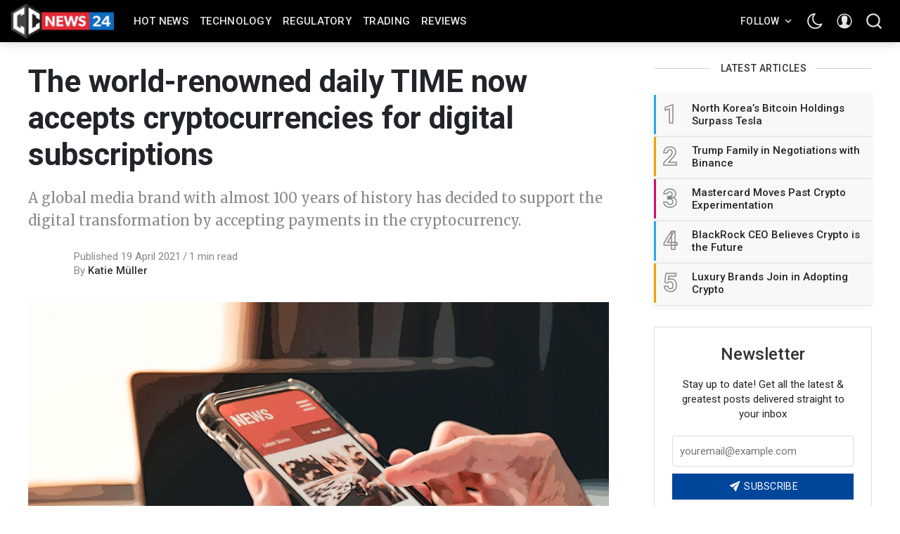

--- FILE ---
content_type: text/html; charset=utf-8
request_url: https://ccnews24.net/the-world-renowned-daily-time-now-accepts-cryptocurrencies-for-digital-subscriptions-2/
body_size: 19847
content:
<!DOCTYPE html>
<!--
    Design by:
    ——————————
        GODO FREDO
        ✉ https://godofredo.ninja
        ✎ @GodoFredoNinja
        ✈ Lima - Perú
-->
<html lang="en" data-theme="light">
<head>
    <meta charset="utf-8" />
    <meta http-equiv="X-UA-Compatible" content="IE=edge" />
    <title>The world-renowned daily TIME now accepts cryptocurrencies for digital subscriptions</title>
    <meta name="HandheldFriendly" content="True" />
    <meta name="viewport" content="width=device-width, initial-scale=1">
    <link rel="preload" href="https://fonts.googleapis.com/css?family=Roboto:300,400,400i,500,700&display=swap" as="style" onload="this.onload=null;this.rel='stylesheet'"/><noscript><link href="https://fonts.googleapis.com/css?family=Roboto:300,400,400i,500,700&display=swap" rel="stylesheet" type="text/css"/></noscript>
    <link rel="preload" href="https://fonts.googleapis.com/css?family=Merriweather:400,400i,700&display=swap" as="style" onload="this.onload=null;this.rel='stylesheet'"/><noscript><link href="https://fonts.googleapis.com/css?family=Merriweather:400,400i,700&display=swap" rel="stylesheet" type="text/css"/></noscript>
    <link rel="stylesheet" type="text/css" href="/assets/styles/main.css?v=9dbf9c998b"/>

    <meta name="description" content="A global media brand with almost 100 years of history has decided to support the digital transformation by accepting payments in the cryptocurrency." />
    <link rel="icon" href="/favicon.png" type="image/png" />
    <link rel="canonical" href="https://ccnews24.net/the-world-renowned-daily-time-now-accepts-cryptocurrencies-for-digital-subscriptions-2/" />
    <meta name="referrer" content="no-referrer-when-downgrade" />
    <link rel="amphtml" href="https://ccnews24.net/the-world-renowned-daily-time-now-accepts-cryptocurrencies-for-digital-subscriptions-2/amp/" />
    
    <meta property="og:site_name" content="CCnews24" />
    <meta property="og:type" content="article" />
    <meta property="og:title" content="The world-renowned daily TIME now accepts cryptocurrencies for digital subscriptions" />
    <meta property="og:description" content="A global media brand with almost 100 years of history has decided to support the digital transformation by accepting payments in the cryptocurrency." />
    <meta property="og:url" content="https://ccnews24.net/the-world-renowned-daily-time-now-accepts-cryptocurrencies-for-digital-subscriptions-2/" />
    <meta property="og:image" content="https://ccnews24.net/content/images/2021/04/The-world-renowned-daily-TIME-now-accepts-cryptocurrencies-01.jpg" />
    <meta property="article:published_time" content="2021-04-19T18:08:38.000Z" />
    <meta property="article:modified_time" content="2021-04-19T18:08:38.000Z" />
    <meta property="article:tag" content="hot" />
    <meta property="article:tag" content="time" />
    <meta property="article:tag" content="crypto payments" />
    
    <meta property="article:publisher" content="https://www.facebook.com/ccnews24.net" />
    <meta name="twitter:card" content="summary_large_image" />
    <meta name="twitter:title" content="The world-renowned daily TIME now accepts cryptocurrencies for digital subscriptions" />
    <meta name="twitter:description" content="A global media brand with almost 100 years of history has decided to support the digital transformation by accepting payments in the cryptocurrency." />
    <meta name="twitter:url" content="https://ccnews24.net/the-world-renowned-daily-time-now-accepts-cryptocurrencies-for-digital-subscriptions-2/" />
    <meta name="twitter:image" content="https://ccnews24.net/content/images/2021/04/The-world-renowned-daily-TIME-now-accepts-cryptocurrencies-01.jpg" />
    <meta name="twitter:label1" content="Written by" />
    <meta name="twitter:data1" content="Katie Müller" />
    <meta name="twitter:label2" content="Filed under" />
    <meta name="twitter:data2" content="hot, time, crypto payments" />
    <meta name="twitter:site" content="@CCNEWS24_7" />
    <meta property="og:image:width" content="2000" />
    <meta property="og:image:height" content="1334" />
    
    <script type="application/ld+json">
{
    "@context": "https://schema.org",
    "@type": "Article",
    "publisher": {
        "@type": "Organization",
        "name": "CCnews24",
        "url": "https://ccnews24.net/",
        "logo": {
            "@type": "ImageObject",
            "url": "https://ccnews24.net/content/images/2021/04/logo.png"
        }
    },
    "author": {
        "@type": "Person",
        "name": "Katie Müller",
        "image": {
            "@type": "ImageObject",
            "url": "https://ccnews24.net/content/images/2021/04/katie-01.png",
            "width": 501,
            "height": 500
        },
        "url": "https://ccnews24.net/author/katie-ccn/",
        "sameAs": []
    },
    "headline": "The world-renowned daily TIME now accepts cryptocurrencies for digital subscriptions",
    "url": "https://ccnews24.net/the-world-renowned-daily-time-now-accepts-cryptocurrencies-for-digital-subscriptions-2/",
    "datePublished": "2021-04-19T18:08:38.000Z",
    "dateModified": "2021-04-19T18:08:38.000Z",
    "image": {
        "@type": "ImageObject",
        "url": "https://ccnews24.net/content/images/2021/04/The-world-renowned-daily-TIME-now-accepts-cryptocurrencies-01.jpg",
        "width": 2000,
        "height": 1334
    },
    "keywords": "hot, time, crypto payments",
    "description": "A global media brand with almost 100 years of history has decided to support the digital transformation by accepting payments in the cryptocurrency.",
    "mainEntityOfPage": {
        "@type": "WebPage",
        "@id": "https://ccnews24.net/"
    }
}
    </script>

    <meta name="generator" content="Ghost 4.2" />
    <link rel="alternate" type="application/rss+xml" title="CCnews24" href="https://ccnews24.net/rss/" />
    <script defer src="https://unpkg.com/@tryghost/portal@~1.1.0/umd/portal.min.js" data-ghost="https://ccnews24.net/"></script><style> .gh-post-upgrade-cta-content,
.gh-post-upgrade-cta {
    display: flex;
    flex-direction: column;
    align-items: center;
    font-family: -apple-system, BlinkMacSystemFont, 'Segoe UI', Roboto, Oxygen, Ubuntu, Cantarell, 'Open Sans', 'Helvetica Neue', sans-serif;
    text-align: center;
    width: 100%;
    color: #ffffff;
    font-size: 16px;
}

.gh-post-upgrade-cta-content {
    border-radius: 8px;
    padding: 40px 4vw;
}

.gh-post-upgrade-cta h2 {
    color: #ffffff;
    font-size: 28px;
    letter-spacing: -0.2px;
    margin: 0;
    padding: 0;
}

.gh-post-upgrade-cta p {
    margin: 20px 0 0;
    padding: 0;
}

.gh-post-upgrade-cta small {
    font-size: 16px;
    letter-spacing: -0.2px;
}

.gh-post-upgrade-cta a {
    color: #ffffff;
    cursor: pointer;
    font-weight: 500;
    box-shadow: none;
    text-decoration: underline;
}

.gh-post-upgrade-cta a:hover {
    color: #ffffff;
    opacity: 0.8;
    box-shadow: none;
    text-decoration: underline;
}

.gh-post-upgrade-cta a.gh-btn {
    display: block;
    background: #ffffff;
    text-decoration: none;
    margin: 28px 0 0;
    padding: 8px 18px;
    border-radius: 4px;
    font-size: 16px;
    font-weight: 600;
}

.gh-post-upgrade-cta a.gh-btn:hover {
    opacity: 0.92;
}</style>
    <style>
  	:root{
    	--header-logo-color:#fff;
    	--header-bg-color:#000;
    	--header-menu-color:hsla(0,0%,100%,0.9);
    	--header-menu-color-hover:#fff;
    	--header-color:hsla(0,0%,100%,0.9);
    	--header-color-hover:#fff;
  	}
    .header-logo {
    	height: 50px;
    }
    .u-bgGradient {
    	background: #0f4b7d;
    	background-image: linear-gradient(91.1deg,#0f4b7d -2.3%,#732b9b 44.4%,#e20041 103.4%);
	}
    #coinmarketcap-widget-marquee {
    	margin-bottom: 1em;
    }
    .h-cover {
    	margin-bottom: .4em;
    }
    a.avatar-image > img.u-image {
    	display: none !important;
    }
    .back-to-top {
    	border: 0;
    }
</style><style>:root {--ghost-accent-color: #0a76ca;}</style>

    <script>
        if (typeof(Storage) !== 'undefined') {
            var selectTheme = localStorage.getItem('selected-theme');
            if (selectTheme === 'dark') {
                document.documentElement.setAttribute('data-theme', 'dark')
            } else if (selectTheme === 'light') {
                document.documentElement.setAttribute('data-theme', 'light');
            }
        }
    </script>
</head>
<body class="is-article">

    <div class="site-wrapper u-flexColumnTop">
        <header class="header u-sizeFullWidth u-flexCenter">
    <div class="header-wrap u-relative u-flexCenter u-flex--1">
        <a class="header-logo u-inlineBlock u-flex0" href="https://ccnews24.net">
                <img src="/content/images/size/w300/2021/04/logo.png" alt="CCnews24"/>
        </a>

        <nav class="mainMenu u-flex u-flex1 u-paddingLeft20 u-flexCenter u-hide-before-lg">
            <ul class="nav">
    <li class="nav-hot-news"><a href="https://ccnews24.net/hot/">Hot News</a></li>
    <li class="nav-technology"><a href="https://ccnews24.net/tech/">Technology</a></li>
    <li class="nav-regulatory"><a href="https://ccnews24.net/regulatory/">Regulatory</a></li>
    <li class="nav-trading"><a href="https://ccnews24.net/trading/">Trading</a></li>
    <li class="nav-reviews"><a href="https://ccnews24.net/reviews/">Reviews</a></li>
</ul>

        </nav>

        <ul class="header-left u-flex0 u-flex u-flexEnd u-unstyled">
            <li class="dropdown u-hide-before-lg u-relative">
                <div class="hla u-fontSizeSmaller">Follow <svg class="icon icon--s top2"><use xlink:href="#icon-arrow"></use></svg></div>

                <div class="header-dropdown-menu drop-content u-absolute">
                    <div class="header-social-media drop-border js-social-media u-flex u-marginBottom30 u-paddingBottom20">
                        <a href="https://www.facebook.com/ccnews24.net" title="Facebook ccnews24.net" target="_blank" rel="noopener noreferrer"><svg class="icon"><use xlink:href="#icon-facebook"></use></svg></a>
                        <a href="https://twitter.com/CCNEWS24_7"  title="Twitter @CCNEWS24_7" target="_blank" rel="noopener noreferrer"><svg class="icon"><use xlink:href="#icon-twitter"></use></svg></a>
                    </div>

                    <div class="u-textAlignCenter u-marginBottom30">
                        <h5 class="u-fontSize26 u-fontWeightMedium u-marginBottom15">Subscribe to CCnews24</h5>
                        <div class="u-fontSize15 u-marginBottom20">Get the latest posts delivered right to your inbox</div>

                        <form class="swf" data-members-form="subscribe">
                            <div class="u-flex">
                                <input
                                    class="subscribe-email u-fontSizeSmaller u-flex1"
                                    data-members-email
                                    placeholder="youremail@example.com"
                                    aria-label="Your email address"
                                    aria-describedby="header-subscribe-btn"
                                    autocomplete="off"
                                    required
                                />
                                <button id="header-subscribe-btn" class="button button button--large button--filled u-flex0" type="submit">
                                    <span class="button-text">Subscribe</span>
                                    <svg class="icon icon--loader u-hide" version="1.1" xmlns="http://www.w3.org/2000/svg" width="32" height="32" viewBox="0 0 32 32"><path d="M32 16c-0.040-2.089-0.493-4.172-1.331-6.077-0.834-1.906-2.046-3.633-3.533-5.060-1.486-1.428-3.248-2.557-5.156-3.302-1.906-0.748-3.956-1.105-5.981-1.061-2.025 0.040-4.042 0.48-5.885 1.292-1.845 0.809-3.517 1.983-4.898 3.424s-2.474 3.147-3.193 4.994c-0.722 1.846-1.067 3.829-1.023 5.79 0.040 1.961 0.468 3.911 1.254 5.694 0.784 1.784 1.921 3.401 3.316 4.736 1.394 1.336 3.046 2.391 4.832 3.085 1.785 0.697 3.701 1.028 5.598 0.985 1.897-0.040 3.78-0.455 5.502-1.216 1.723-0.759 3.285-1.859 4.574-3.208 1.29-1.348 2.308-2.945 2.977-4.67 0.407-1.046 0.684-2.137 0.829-3.244 0.039 0.002 0.078 0.004 0.118 0.004 1.105 0 2-0.895 2-2 0-0.056-0.003-0.112-0.007-0.167h0.007zM28.822 21.311c-0.733 1.663-1.796 3.169-3.099 4.412s-2.844 2.225-4.508 2.868c-1.663 0.646-3.447 0.952-5.215 0.909-1.769-0.041-3.519-0.429-5.119-1.14-1.602-0.708-3.053-1.734-4.25-2.991s-2.141-2.743-2.76-4.346c-0.621-1.603-0.913-3.319-0.871-5.024 0.041-1.705 0.417-3.388 1.102-4.928 0.683-1.541 1.672-2.937 2.883-4.088s2.642-2.058 4.184-2.652c1.542-0.596 3.192-0.875 4.832-0.833 1.641 0.041 3.257 0.404 4.736 1.064 1.48 0.658 2.82 1.609 3.926 2.774s1.975 2.54 2.543 4.021c0.57 1.481 0.837 3.064 0.794 4.641h0.007c-0.005 0.055-0.007 0.11-0.007 0.167 0 1.032 0.781 1.88 1.784 1.988-0.195 1.088-0.517 2.151-0.962 3.156z"></path></svg>                                </button>
                            </div>
                            <div class="message-success u-hide"><strong>Great!</strong> Check your inbox and click the link to confirm your subscription</div>
                            <div class="message-error u-hide">Please enter a valid email address!</div>
                        </form>
                    </div>
                </div>
            </li>

            <li><div class="js-dark-mode hla header-dark-mode">
                <svg class="icon icon--m icon--moon top2"><use xlink:href="#icon-moon"></use></svg>
                <svg class="icon icon--m icon--sunny top2 u-hide"><use xlink:href="#icon-sunny"></use></svg>
            </div></li>

            <li class="header-dropdown-menu mp-member-login u-hide-before-lg dropdown u-relative">
                <div class="hla u-relative"><svg class="icon icon--m top2"><use xlink:href="#icon-user"></use></svg></div>

                <div class="drop-content account-menu u-absolute">
                        <a href="/signin/" class="login drop-border u-flexCenter u-flexContentBetween">
                            <span class="u-fontSizeBase">Log in</span>
                            <svg class="icon icon--m top2 rotate90"><use xlink:href="#icon-arrow-round"></use></svg>
                        </a>
                        <a href="/signup/" class="login u-flexCenter u-flexContentBetween">
                            <span class="u-fontSizeBase">Sign up</span>
                            <svg class="icon icon--m top2 rotate90"><use xlink:href="#icon-arrow-round"></use></svg>
                        </a>
                </div>
            </li>

            <li class="js-search-open search-toggle u-relative u-hide"><div class="hla"><svg class="icon icon--m top2"><use xlink:href="#icon-search"></use></svg></div></li>
            <li class="u-hide-after-lg" style="margin-right:-10px"><div class="hla menu-burger js-menu-toggle u-relative"><span></span><span></span><span></span></div></li>
        </ul>
    </div>
</header>

<aside class="sideNav u-absolute0 u-hide-after-lg">
    <div class="sideNav-wrap u-absolute0">
        <nav class="sideNav-item sideNav-menu u-fontSizeBase">
            <ul class="nav">
    <li class="nav-hot-news"><a href="https://ccnews24.net/hot/">Hot News</a></li>
    <li class="nav-technology"><a href="https://ccnews24.net/tech/">Technology</a></li>
    <li class="nav-regulatory"><a href="https://ccnews24.net/regulatory/">Regulatory</a></li>
    <li class="nav-trading"><a href="https://ccnews24.net/trading/">Trading</a></li>
    <li class="nav-reviews"><a href="https://ccnews24.net/reviews/">Reviews</a></li>
</ul>

        </nav>

        <nav class="sideNav-item u-fontSizeBase u-flex u-flexContentAround mp-member-login">
                <a href="/signin/" class="button button--dark u-fontSizeBase drop-border">Log in</a>
                <a href="/signup/" class="button button--dark u-fontSizeBase">Sign up</a>
        </nav>

        <div class="sideNav-item sideNav-follow u-flex u-flexContentAround js-social-media">
            <a title="Facebook ccnews24.net" href="https://www.facebook.com/ccnews24.net" target="_blank" rel="noopener noreferrer"><svg class="icon"><use xlink:href="#icon-facebook"></use></svg></a>
            <a title="Twitter @CCNEWS24_7" href="https://twitter.com/CCNEWS24_7" target="_blank" rel="noopener noreferrer"><svg class="icon"><use xlink:href="#icon-twitter"></use></svg></a>
        </div>
    </div>
</aside>
        <main class="site-main ">


<div class="post extreme-container u-marginTop30 u-marginBottom40">
    <div class="row">
        <article class="col col-left">
            <div class="post-header u-marginBottom20">
    <h1 class="post-title u-fontSizeLargest u-md-fontSizeLarger">The world-renowned daily TIME now accepts cryptocurrencies for digital subscriptions</h1>
    <p class="post-excerpt u-fontSize20 u-marginTop20 text-muted">A global media brand with almost 100 years of history has decided to support the digital transformation by accepting payments in the cryptocurrency.</p>
</div>

            <div class="post-author u-flex u-flexCenter">
    <div class="u-flex0">
        <a href="/author/katie-ccn/" class="avatar-image avatar-image--smaller u-relative">
            <img class="u-absolute u-image u-block u-round"
                src="/content/images/size/w100/2021/04/katie-01.png"
                alt="Go to the profile of Katie Müller"
            />
        </a>
    </div>

    <div class="u-paddingLeft15 text-muted u-flex1 u-fontSize15 u-lineHeight1">
        <div class="u-flexCenter u-block-before-md">
            <time class="datetime" datetime=" 2021-04-19 ">Published 19 April 2021</time>
            <span class="separate"></span>
            <span class="readingTime">1 min read</span>
        </div>

        <div class="u-block u-paddingTop5">
            By <a href="/author/katie-ccn/" class="link link--underline u-fontWeightMedium u-textColorDarker" title="Posts by Katie Müller">Katie Müller</a>

            
            
        </div>
    </div>
</div>
                <figure class="post-image u-block u-marginAuto u-marginTop30 u-maxWidth1200">
        <img class="post-img u-block u-marginAuto"
            srcset="/content/images/size/w300/2021/04/The-world-renowned-daily-TIME-now-accepts-cryptocurrencies-01.jpg 300w,
                    /content/images/size/w600/2021/04/The-world-renowned-daily-TIME-now-accepts-cryptocurrencies-01.jpg 600w,
                    /content/images/size/w1000/2021/04/The-world-renowned-daily-TIME-now-accepts-cryptocurrencies-01.jpg 1000w,
                    /content/images/size/w2000/2021/04/The-world-renowned-daily-TIME-now-accepts-cryptocurrencies-01.jpg 2000w"
            sizes="(max-width: 400px) 300px,(max-width: 730px) 600px, (max-width: 1600px) 100vw"
            src="/content/images/size/w2000/2021/04/The-world-renowned-daily-TIME-now-accepts-cryptocurrencies-01.jpg"
            alt="The world-renowned daily TIME now accepts cryptocurrencies for digital subscriptions"
        />
    </figure>

            
<div class="post-body u-relative">
    <aside class="post-share sticky-parent u-absolute0 u-textAlignCenter u-hide-before-lg u-fontSizeBase">
    <div class="sticky-top-wrap">
        <div class="post-share-inner sticky">
            <a href="https://www.facebook.com/sharer/sharer.php?u=https://ccnews24.net/the-world-renowned-daily-time-now-accepts-cryptocurrencies-for-digital-subscriptions-2/"
                aria-label="Share on Facebook"
                class="button button--circle js-share bg-facebook">
                <svg class="icon"><use xlink:href="#icon-facebook"></use></svg>
            </a>
            <a href="https://twitter.com/share?text=The%20world-renowned%20daily%20TIME%20now%20accepts%20cryptocurrencies%20for%20digital%20subscriptions&amp;url=https://ccnews24.net/the-world-renowned-daily-time-now-accepts-cryptocurrencies-for-digital-subscriptions-2/"
                aria-label="Share on Twitter"
                class="button button--circle js-share bg-twitter">
                <svg class="icon"><use xlink:href="#icon-twitter"></use></svg>
            </a>
            <a href="https://www.reddit.com/submit?url=https://ccnews24.net/the-world-renowned-daily-time-now-accepts-cryptocurrencies-for-digital-subscriptions-2/&amp;title=The%20world-renowned%20daily%20TIME%20now%20accepts%20cryptocurrencies%20for%20digital%20subscriptions"
                aria-label="Share on Reddit"
                class="button button--circle js-share bg-reddit">
                <svg class="icon"><use xlink:href="#icon-reddit"></use></svg>
            </a>
            <a href="https://www.linkedin.com/shareArticle?mini=true&url=https://ccnews24.net/the-world-renowned-daily-time-now-accepts-cryptocurrencies-for-digital-subscriptions-2/&amp;title=The%20world-renowned%20daily%20TIME%20now%20accepts%20cryptocurrencies%20for%20digital%20subscriptions"
                aria-label="Share on Linkedin"
                class="button button--circle js-share bg-linkedin">
                <svg class="icon"><use xlink:href="#icon-linkedin"></use></svg>
            </a>
            <a href="https://pinterest.com/pin/create/button/?url=https://ccnews24.net/the-world-renowned-daily-time-now-accepts-cryptocurrencies-for-digital-subscriptions-2/"
                aria-label="Share on Pinterest"
                class="button button--circle js-share bg-pinterest">
                <svg class="icon"><use xlink:href="#icon-pinterest"></use></svg>
            </a>
            <div class="js-toggle-comments u-pointer i-chat button button--circle u-hide post-comments-show" style="margin-top:8px">
                <svg class="icon"><use xlink:href="#icon-chat"></use></svg>
            </div>
        </div>
    </div>
</aside>

    <div class="post-body-wrap">
        <div class="post-inner js-post-content"><p>Boasting more than 2.3 million subscribers worldwide, the TIME media company is entering the world of cryptocurrencies today.</p><p>Proof of this is today's <a href="https://time.com/5955969/time-partners-with-crypto-com/">announcement</a> of TIME's partnership with the Crypto.com crypto platform, which will now allow readers to pay for digital subscriptions in cryptocurrencies.</p><p>TIME has also invented an unusual event in the sense that everyone who pays with the cryptocurrency will receive unlimited content for up to 18 months.</p><blockquote>We are thrilled to offer cryptocurrency as a payment option for our digital subscribers for the first time,</blockquote><blockquote>TIME’s rapid digital transformation on behalf of our community is the result of our commitment to embracing new technologies and working closely with innovative companies like Crypto.com to bring our ideas to fruition. <strong>TIME Chief Technology Officer Bharat Krish</strong></blockquote><p>For the time being, only users in the USA and Canada have access to payment for digital subscriptions in cryptocurrencies, but it will be available worldwide in the coming months.</p></div>

        <div class="post-tags u-marginTop30 buttonSet">
            <a href="/tag/hot/" title="hot" class="button button--tag button--line u-textCapitalize">hot</a><a href="/tag/time/" title="time" class="button button--tag button--line u-textCapitalize">time</a><a href="/tag/crypto-payments/" title="crypto payments" class="button button--tag button--line u-textCapitalize">crypto payments</a>
        </div>

        <hr>
<div class="row u-marginTop30 prev-next">
    <div class="col s12 m6">
        <a href="/not-even-the-15k-dump-discouraged-traders-and-bitcoin-is-rising-again/" class="prev-next-link u-block u-marginBottom20">
            <div class="prev-next-span text-muted u-block"><span class="u-inlineBlock u-hide-before-md arrow-left"><svg class="icon icon--m top2 rotate270"><use xlink:href="#icon-arrow-round"></use></svg></span> Prev article</div>
            <h5 class="prev-next-title u-fontWeightMedium">Not even the $ 15K dump discouraged traders and Bitcoin is rising again</h5>
        </a>
    </div>

    <div class="col s12 m6">
        <a href="/nasdaq-launches-options-trading-for-coinbase-coin-o-today/" class="prev-next-link u-block u-marginBottom20 prev-next-right">
            <div class="prev-next-span text-muted">Next article <span class="u-inlineBlock u-hide-before-md arrow-right"><svg class="icon icon--m top2 rotate90"><use xlink:href="#icon-arrow-round"></use></svg></span></div>
            <h5 class="prev-next-title u-fontWeightMedium">Nasdaq launches options trading for Coinbase (COIN.O) today</h5>
        </a>
    </div>
</div>
        <div class="post-share-mob u-hide-after-lg u-flex u-flexCenter justify-content-center u-fixed u-absolute0">
    <a href="https://www.facebook.com/sharer/sharer.php?u=https://ccnews24.net/the-world-renowned-daily-time-now-accepts-cryptocurrencies-for-digital-subscriptions-2/"
        class="bg-facebook button u-textColorWhite"
        onclick="window.open(this.href, 'share-facebook','width=580,height=296');return false;">
        <svg class="icon icon--s"><use xlink:href="#icon-facebook"></use></svg> Share
    </a>

    <a href="https://twitter.com/share?text=The%20world-renowned%20daily%20TIME%20now%20accepts%20cryptocurrencies%20for%20digital%20subscriptions&amp;url=https://ccnews24.net/the-world-renowned-daily-time-now-accepts-cryptocurrencies-for-digital-subscriptions-2/"
        class="bg-twitter button u-textColorWhite"
        onclick="window.open(this.href, 'share-twitter', 'width=550,height=235');return false;">
        <svg class="icon icon--s"><use xlink:href="#icon-twitter"></use></svg> Tweet
    </a>

    <a href="whatsapp://send?text=https://ccnews24.net/the-world-renowned-daily-time-now-accepts-cryptocurrencies-for-digital-subscriptions-2/"
        target="_blank"
        rel="noopener noreferrer"
        class="bg-whatsapp button u-textColorWhite">
        <svg class="icon icon--s"><use xlink:href="#icon-whatsapp"></use></svg> Send
    </a>
</div>
        <hr class="post-footer-hr">

        <div class="button button--large button--dark button--comment post-comments-show js-toggle-comments u-hide">
            <span class="disqus-comment-count" data-disqus-url="https://ccnews24.net/the-world-renowned-daily-time-now-accepts-cryptocurrencies-for-digital-subscriptions-2/">0 Comments</span>
        </div>
    </div>
</div>

<div id="post-comments" class="post-comments u-sizeFullWidth post-comments-show u-absolute0 u-fixed u-hide">
    <div class="post-comments-header u-paddingLeft15 u-flexCenter">
        <div class="js-toggle-comments button button--dark button--circle"><svg class="icon"><use xlink:href="#icon-close"></use></svg></div>
    </div>

    <div class="post-comments-wrap u-padding15">
        <div class="js-disqus-loanding u-textAlignCenter u-marginTop30">Loading...</div>
        <div id="disqus_thread" class="js-disqus u-hide"></div>
    </div>
</div>

<div class="post-comments-overlay u-absolute0 u-fixed js-toggle-comments"></div>


        </article>

        <aside class="sidebar col sticky-parent col-right sidebar-sticky u-hide-before-lg">
    <div class="sticky-bottom-wrap">
        <div class="sticky">
                    <div class="sidebar-items u-marginBottom30 u-flexColumn">
    <h3 class="sidebar-title u-textColorDarker title-line">Latest Articles</h3>

    <div class="sidebar-post u-relative">
        <a href="https://ccnews24.net/north-koreas-bitcoin-holdings-surpass-tesla/" class="u-flex">
            <span class="u-flex0 sidebar-post-border u-flexCenter u-fontSize36 u-fontWeightSemibold">1</span>
            <h3 class="u-flex1 u-fontSize15 u-fontWeightMedium u-lineHeightTight u-flexCenter">North Korea’s Bitcoin Holdings Surpass Tesla</h3>
        </a>
    </div>
    <div class="sidebar-post u-relative">
        <a href="https://ccnews24.net/trump-family-in-negotiations-with-binance/" class="u-flex">
            <span class="u-flex0 sidebar-post-border u-flexCenter u-fontSize36 u-fontWeightSemibold">2</span>
            <h3 class="u-flex1 u-fontSize15 u-fontWeightMedium u-lineHeightTight u-flexCenter">Trump Family in Negotiations with Binance</h3>
        </a>
    </div>
    <div class="sidebar-post u-relative">
        <a href="https://ccnews24.net/mastercard-moves-past-crypto-experimentation-page/" class="u-flex">
            <span class="u-flex0 sidebar-post-border u-flexCenter u-fontSize36 u-fontWeightSemibold">3</span>
            <h3 class="u-flex1 u-fontSize15 u-fontWeightMedium u-lineHeightTight u-flexCenter">Mastercard Moves Past Crypto Experimentation</h3>
        </a>
    </div>
    <div class="sidebar-post u-relative">
        <a href="https://ccnews24.net/blackrock-ceo-believes-crypto-is-the-future/" class="u-flex">
            <span class="u-flex0 sidebar-post-border u-flexCenter u-fontSize36 u-fontWeightSemibold">4</span>
            <h3 class="u-flex1 u-fontSize15 u-fontWeightMedium u-lineHeightTight u-flexCenter">BlackRock CEO Believes Crypto is the Future</h3>
        </a>
    </div>
    <div class="sidebar-post u-relative">
        <a href="https://ccnews24.net/luxury-brands-join-in-adopting-crypto/" class="u-flex">
            <span class="u-flex0 sidebar-post-border u-flexCenter u-fontSize36 u-fontWeightSemibold">5</span>
            <h3 class="u-flex1 u-fontSize15 u-fontWeightMedium u-lineHeightTight u-flexCenter">Luxury Brands Join in Adopting Crypto</h3>
        </a>
    </div>

</div>

            <div class="sidebar-items witget-subscribe u-marginBottom30 u-textAlignCenter">
    <h5 class="u-fontSizeLarge u-textColorDarker u-marginBottom20 u-fontWeightMedium">Newsletter</h5>
    <div class="u-fontSize15 u-marginBottom20">Stay up to date! Get all the latest &amp; greatest posts delivered straight to your inbox</div>

    <form class="witget-subscribe--form swf" data-members-form="subscribe">
        <div class="form-group">
            <input
                class="subscribe-email u-fontSize15 u-block u-marginBottom10"
                data-members-email
                placeholder="youremail@example.com"
                aria-label="Your email address"
                aria-describedby="sidebar-subscribe-btn"
                autocomplete="off"
                required
            />
            <button id="sidebar-subscribe-btn" class="button primary button button--filled u-textUppercase u-sizeFullWidth" type="submit">
                <span class="button-text"><svg class="icon"><use xlink:href="#icon-send"></use></svg> Subscribe</span>
                <svg class="icon icon--loader u-hide" version="1.1" xmlns="http://www.w3.org/2000/svg" width="32" height="32" viewBox="0 0 32 32"><path d="M32 16c-0.040-2.089-0.493-4.172-1.331-6.077-0.834-1.906-2.046-3.633-3.533-5.060-1.486-1.428-3.248-2.557-5.156-3.302-1.906-0.748-3.956-1.105-5.981-1.061-2.025 0.040-4.042 0.48-5.885 1.292-1.845 0.809-3.517 1.983-4.898 3.424s-2.474 3.147-3.193 4.994c-0.722 1.846-1.067 3.829-1.023 5.79 0.040 1.961 0.468 3.911 1.254 5.694 0.784 1.784 1.921 3.401 3.316 4.736 1.394 1.336 3.046 2.391 4.832 3.085 1.785 0.697 3.701 1.028 5.598 0.985 1.897-0.040 3.78-0.455 5.502-1.216 1.723-0.759 3.285-1.859 4.574-3.208 1.29-1.348 2.308-2.945 2.977-4.67 0.407-1.046 0.684-2.137 0.829-3.244 0.039 0.002 0.078 0.004 0.118 0.004 1.105 0 2-0.895 2-2 0-0.056-0.003-0.112-0.007-0.167h0.007zM28.822 21.311c-0.733 1.663-1.796 3.169-3.099 4.412s-2.844 2.225-4.508 2.868c-1.663 0.646-3.447 0.952-5.215 0.909-1.769-0.041-3.519-0.429-5.119-1.14-1.602-0.708-3.053-1.734-4.25-2.991s-2.141-2.743-2.76-4.346c-0.621-1.603-0.913-3.319-0.871-5.024 0.041-1.705 0.417-3.388 1.102-4.928 0.683-1.541 1.672-2.937 2.883-4.088s2.642-2.058 4.184-2.652c1.542-0.596 3.192-0.875 4.832-0.833 1.641 0.041 3.257 0.404 4.736 1.064 1.48 0.658 2.82 1.609 3.926 2.774s1.975 2.54 2.543 4.021c0.57 1.481 0.837 3.064 0.794 4.641h0.007c-0.005 0.055-0.007 0.11-0.007 0.167 0 1.032 0.781 1.88 1.784 1.988-0.195 1.088-0.517 2.151-0.962 3.156z"></path></svg>            </button>
        </div>
        <div class="message-success u-hide"><strong>Great!</strong> Check your inbox and click the link to confirm your subscription</div>
        <div class="message-error u-hide">Please enter a valid email address!</div>
    </form>
</div>
            <div class="sidebar-items u-marginBottom30 mp-category-item">
    <ul class="mp-category-list">
            <li class="u-relative">
                <a href="https://ccnews24.net/tag/hot/" title="hot" class="mp-category-link u-relative u-flexCenter u-fontWeightMedium">
                    <span class="u-bgGradient u-absolute0" style="z-index: -1"></span>

                    <span class="u-fontSizeBase u-textColorWhite u-flex0">hot</span>
                    <span class="bar u-flex1"></span>
                    <span class="mp-category-count u-round u-flex0 u-flexCenter justify-content-center">590</span>
                </a>
            </li>
            <li class="u-relative">
                <a href="https://ccnews24.net/tag/bitcoin/" title="bitcoin" class="mp-category-link u-relative u-flexCenter u-fontWeightMedium">
                    <span class="u-bgGradient u-absolute0" style="z-index: -1"></span>

                    <span class="u-fontSizeBase u-textColorWhite u-flex0">bitcoin</span>
                    <span class="bar u-flex1"></span>
                    <span class="mp-category-count u-round u-flex0 u-flexCenter justify-content-center">450</span>
                </a>
            </li>
            <li class="u-relative">
                <a href="https://ccnews24.net/tag/crypto/" title="crypto" class="mp-category-link u-relative u-flexCenter u-fontWeightMedium">
                    <span class="u-bgGradient u-absolute0" style="z-index: -1"></span>

                    <span class="u-fontSizeBase u-textColorWhite u-flex0">crypto</span>
                    <span class="bar u-flex1"></span>
                    <span class="mp-category-count u-round u-flex0 u-flexCenter justify-content-center">355</span>
                </a>
            </li>
            <li class="u-relative">
                <a href="https://ccnews24.net/tag/trading/" title="Trading" class="mp-category-link u-relative u-flexCenter u-fontWeightMedium">
                    <span class="u-bgGradient u-absolute0" style="z-index: -1"></span>

                    <span class="u-fontSizeBase u-textColorWhite u-flex0">Trading</span>
                    <span class="bar u-flex1"></span>
                    <span class="mp-category-count u-round u-flex0 u-flexCenter justify-content-center">164</span>
                </a>
            </li>
            <li class="u-relative">
                <a href="https://ccnews24.net/tag/btc/" title="btc" class="mp-category-link u-relative u-flexCenter u-fontWeightMedium">
                    <span class="u-bgGradient u-absolute0" style="z-index: -1"></span>

                    <span class="u-fontSizeBase u-textColorWhite u-flex0">btc</span>
                    <span class="bar u-flex1"></span>
                    <span class="mp-category-count u-round u-flex0 u-flexCenter justify-content-center">141</span>
                </a>
            </li>
    </ul>
</div>

            <div class="widget-twitter js-twitter-feed sidebar-items u-hide"></div>
        </div>
    </div>
</aside>
    </div>
</div>


<section class="post-related u-overflowHidden">
    <div class="extreme-container">
        <div class="row">
            <div class="col s12">
                <h2 class="post-related-title u-fontSizeBase title-line u-marginBottom40">Related Articles</h2>
            </div>

            <div class="col col-s12 s6 l4">
                <article class="post-box u-relative u-overflowHidden u-marginBottom40">
    <figure class="post-box-image u-relative u-marginBottom15 u-block u-bgGray u-overflowHidden">
            <a href="/core-group-totams-jv-the-largest-blockchain-based-platform-in-africa/" class="post-box-image-link image-hover">
                <img class="u-absolute0 u-image u-block blur-up lazyload"
                    src="/content/images/size/w600/2020/09/Core-Group-TOTAMS-JV-The-Largest-Blockchain-based-Asset-Management-Accounting-Platform-in-Africa.png"
                    srcset="/content/images/size/w30/2020/09/Core-Group-TOTAMS-JV-The-Largest-Blockchain-based-Asset-Management-Accounting-Platform-in-Africa.png"
                    data-srcset="/content/images/size/w300/2020/09/Core-Group-TOTAMS-JV-The-Largest-Blockchain-based-Asset-Management-Accounting-Platform-in-Africa.png 300w,
                            /content/images/size/w600/2020/09/Core-Group-TOTAMS-JV-The-Largest-Blockchain-based-Asset-Management-Accounting-Platform-in-Africa.png 600w,
                            /content/images/size/w1000/2020/09/Core-Group-TOTAMS-JV-The-Largest-Blockchain-based-Asset-Management-Accounting-Platform-in-Africa.png 1000w"
                    data-sizes="(max-width: 800px) 400px, (max-width: 1170px) 700px, 1400px"
                    alt="Core Group - TOTAMS JV, The Largest Blockchain based Asset Management &amp; Accounting Platform in Africa"
                />
            </a>
    </figure>

    <div class="post-box-body">
        <div class="flow-meta u-fontSize13 text-muted">

    
        <a href="/tag/accounting-platform/" class="flow-meta-cat u-lineHeight1 u-fontWeightMedium u-textUppercase u-relative zindex4">Accounting Platform</a>
        <span class="separate"></span>
    

    <span><time class="datetime u-textUppercase" datetime=" 2020-09-08 ">8 September 2020</time></span>
</div>

        <h2 class="post-box-title title-hover u-fontSizeLarge u-fontWeightMedium u-marginBottom10 u-lineHeightTight">
            <a href="/core-group-totams-jv-the-largest-blockchain-based-platform-in-africa/" class="u-block">Core Group - TOTAMS JV, The Largest Blockchain based Asset Management &amp; Accounting Platform in Africa</a>
        </h2>

    </div>
</article>            </div>
            <div class="col col-s12 s6 l4">
                <article class="post-box u-relative u-overflowHidden u-marginBottom40">
    <figure class="post-box-image u-relative u-marginBottom15 u-block u-bgGray u-overflowHidden">
            <a href="/phone-crypto-mining-a-myth-doubtful-pi-network-core-blockchain-steps-in/" class="post-box-image-link image-hover">
                <img class="u-absolute0 u-image u-block blur-up lazyload"
                    src="/content/images/size/w600/2022/10/Phone-Crypto-Mining-a-Myth-Doubtful-Pi-Network--Core-Blockchain-Steps-in--XCB.jpg"
                    srcset="/content/images/size/w30/2022/10/Phone-Crypto-Mining-a-Myth-Doubtful-Pi-Network--Core-Blockchain-Steps-in--XCB.jpg"
                    data-srcset="/content/images/size/w300/2022/10/Phone-Crypto-Mining-a-Myth-Doubtful-Pi-Network--Core-Blockchain-Steps-in--XCB.jpg 300w,
                            /content/images/size/w600/2022/10/Phone-Crypto-Mining-a-Myth-Doubtful-Pi-Network--Core-Blockchain-Steps-in--XCB.jpg 600w,
                            /content/images/size/w1000/2022/10/Phone-Crypto-Mining-a-Myth-Doubtful-Pi-Network--Core-Blockchain-Steps-in--XCB.jpg 1000w"
                    data-sizes="(max-width: 800px) 400px, (max-width: 1170px) 700px, 1400px"
                    alt="Phone Crypto Mining a Myth? Doubtful Pi Network, Core Blockchain Steps in"
                />
            </a>
    </figure>

    <div class="post-box-body">
        <div class="flow-meta u-fontSize13 text-muted">

    
        <a href="/tag/mining/" class="flow-meta-cat u-lineHeight1 u-fontWeightMedium u-textUppercase u-relative zindex4">mining</a>
        <span class="separate"></span>
    

    <span><time class="datetime u-textUppercase" datetime=" 2022-10-25 ">25 October 2022</time></span>
</div>

        <h2 class="post-box-title title-hover u-fontSizeLarge u-fontWeightMedium u-marginBottom10 u-lineHeightTight">
            <a href="/phone-crypto-mining-a-myth-doubtful-pi-network-core-blockchain-steps-in/" class="u-block">Phone Crypto Mining a Myth? Doubtful Pi Network, Core Blockchain Steps in</a>
        </h2>

    </div>
</article>            </div>
            <div class="col col-s12 s6 l4">
                <article class="post-box u-relative u-overflowHidden u-marginBottom40">
    <figure class="post-box-image u-relative u-marginBottom15 u-block u-bgGray u-overflowHidden">
            <a href="/is-the-decentralized-ting-meeting-platform-real-competition-for-youtube-theta-google-meet-zoom/" class="post-box-image-link image-hover">
                <img class="u-absolute0 u-image u-block blur-up lazyload"
                    src="/content/images/size/w600/2021/05/Is-The-Decentralized-TiNG---MeeTiNG-Platform-Real-Competition-For-YouTube--Theta--Google-Meet--Zoom.png"
                    srcset="/content/images/size/w30/2021/05/Is-The-Decentralized-TiNG---MeeTiNG-Platform-Real-Competition-For-YouTube--Theta--Google-Meet--Zoom.png"
                    data-srcset="/content/images/size/w300/2021/05/Is-The-Decentralized-TiNG---MeeTiNG-Platform-Real-Competition-For-YouTube--Theta--Google-Meet--Zoom.png 300w,
                            /content/images/size/w600/2021/05/Is-The-Decentralized-TiNG---MeeTiNG-Platform-Real-Competition-For-YouTube--Theta--Google-Meet--Zoom.png 600w,
                            /content/images/size/w1000/2021/05/Is-The-Decentralized-TiNG---MeeTiNG-Platform-Real-Competition-For-YouTube--Theta--Google-Meet--Zoom.png 1000w"
                    data-sizes="(max-width: 800px) 400px, (max-width: 1170px) 700px, 1400px"
                    alt="Is The Decentralized TiNG &amp; MeeTiNG Platform Real Competition For YouTube, Theta, Google Meet &amp; Zoom?"
                />
            </a>
    </figure>

    <div class="post-box-body">
        <div class="flow-meta u-fontSize13 text-muted">

    
        <a href="/tag/ting/" class="flow-meta-cat u-lineHeight1 u-fontWeightMedium u-textUppercase u-relative zindex4">Ting</a>
        <span class="separate"></span>
    

    <span><time class="datetime u-textUppercase" datetime=" 2021-05-17 ">17 May 2021</time></span>
</div>

        <h2 class="post-box-title title-hover u-fontSizeLarge u-fontWeightMedium u-marginBottom10 u-lineHeightTight">
            <a href="/is-the-decentralized-ting-meeting-platform-real-competition-for-youtube-theta-google-meet-zoom/" class="u-block">Is The Decentralized TiNG &amp; MeeTiNG Platform Real Competition For YouTube, Theta, Google Meet &amp; Zoom?</a>
        </h2>

    </div>
</article>            </div>
            <div class="col col-s12 s6 l4">
                <article class="post-box u-relative u-overflowHidden u-marginBottom40">
    <figure class="post-box-image u-relative u-marginBottom15 u-block u-bgGray u-overflowHidden">
            <a href="/the-biggest-peer-to-peer-borderless-blockchain-education-initiative-in-the-world/" class="post-box-image-link image-hover">
                <img class="u-absolute0 u-image u-block blur-up lazyload"
                    src="/content/images/size/w600/2020/09/The-Biggest-Peer-to-Peer-Borderless-Blockchain-Education-Initiative-in-the-World-1.png"
                    srcset="/content/images/size/w30/2020/09/The-Biggest-Peer-to-Peer-Borderless-Blockchain-Education-Initiative-in-the-World-1.png"
                    data-srcset="/content/images/size/w300/2020/09/The-Biggest-Peer-to-Peer-Borderless-Blockchain-Education-Initiative-in-the-World-1.png 300w,
                            /content/images/size/w600/2020/09/The-Biggest-Peer-to-Peer-Borderless-Blockchain-Education-Initiative-in-the-World-1.png 600w,
                            /content/images/size/w1000/2020/09/The-Biggest-Peer-to-Peer-Borderless-Blockchain-Education-Initiative-in-the-World-1.png 1000w"
                    data-sizes="(max-width: 800px) 400px, (max-width: 1170px) 700px, 1400px"
                    alt="The Biggest Peer to Peer Borderless Blockchain Education Initiative in the World"
                />
            </a>
    </figure>

    <div class="post-box-body">
        <div class="flow-meta u-fontSize13 text-muted">

    
        <a href="/tag/core-group/" class="flow-meta-cat u-lineHeight1 u-fontWeightMedium u-textUppercase u-relative zindex4">core group</a>
        <span class="separate"></span>
    

    <span><time class="datetime u-textUppercase" datetime=" 2020-09-28 ">28 September 2020</time></span>
</div>

        <h2 class="post-box-title title-hover u-fontSizeLarge u-fontWeightMedium u-marginBottom10 u-lineHeightTight">
            <a href="/the-biggest-peer-to-peer-borderless-blockchain-education-initiative-in-the-world/" class="u-block">The Biggest Peer to Peer Borderless Blockchain Education Initiative in the World</a>
        </h2>

    </div>
</article>            </div>
            <div class="col col-s12 s6 l4">
                <article class="post-box u-relative u-overflowHidden u-marginBottom40">
    <figure class="post-box-image u-relative u-marginBottom15 u-block u-bgGray u-overflowHidden">
            <a href="/cyberattack-statistics-in-the-first-half-of-2022-are-higher-than-ever/" class="post-box-image-link image-hover">
                <img class="u-absolute0 u-image u-block blur-up lazyload"
                    src="/content/images/size/w600/2022/07/cc-news-6.7.png"
                    srcset="/content/images/size/w30/2022/07/cc-news-6.7.png"
                    data-srcset="/content/images/size/w300/2022/07/cc-news-6.7.png 300w,
                            /content/images/size/w600/2022/07/cc-news-6.7.png 600w,
                            /content/images/size/w1000/2022/07/cc-news-6.7.png 1000w"
                    data-sizes="(max-width: 800px) 400px, (max-width: 1170px) 700px, 1400px"
                    alt="Cyberattack Statistics in the First Half of 2022 Are Higher Than Ever"
                />
            </a>
    </figure>

    <div class="post-box-body">
        <div class="flow-meta u-fontSize13 text-muted">

    
        <a href="/tag/cybersecurity/" class="flow-meta-cat u-lineHeight1 u-fontWeightMedium u-textUppercase u-relative zindex4">cybersecurity</a>
        <span class="separate"></span>
    

    <span><time class="datetime u-textUppercase" datetime=" 2022-07-06 ">6 July 2022</time></span>
</div>

        <h2 class="post-box-title title-hover u-fontSizeLarge u-fontWeightMedium u-marginBottom10 u-lineHeightTight">
            <a href="/cyberattack-statistics-in-the-first-half-of-2022-are-higher-than-ever/" class="u-block">Cyberattack Statistics in the First Half of 2022 Are Higher Than Ever</a>
        </h2>

    </div>
</article>            </div>
            <div class="col col-s12 s6 l4">
                <article class="post-box u-relative u-overflowHidden u-marginBottom40">
    <figure class="post-box-image u-relative u-marginBottom15 u-block u-bgGray u-overflowHidden">
            <a href="/opensea-suffers-a-massive-leak-of-user-email-addresses/" class="post-box-image-link image-hover">
                <img class="u-absolute0 u-image u-block blur-up lazyload"
                    src="/content/images/size/w600/2022/06/cc-news-30.6.png"
                    srcset="/content/images/size/w30/2022/06/cc-news-30.6.png"
                    data-srcset="/content/images/size/w300/2022/06/cc-news-30.6.png 300w,
                            /content/images/size/w600/2022/06/cc-news-30.6.png 600w,
                            /content/images/size/w1000/2022/06/cc-news-30.6.png 1000w"
                    data-sizes="(max-width: 800px) 400px, (max-width: 1170px) 700px, 1400px"
                    alt="OpenSea Suffers a Massive Leak of User Email Addresses"
                />
            </a>
    </figure>

    <div class="post-box-body">
        <div class="flow-meta u-fontSize13 text-muted">

    
        <a href="/tag/opensea/" class="flow-meta-cat u-lineHeight1 u-fontWeightMedium u-textUppercase u-relative zindex4">OpenSea</a>
        <span class="separate"></span>
    

    <span><time class="datetime u-textUppercase" datetime=" 2022-06-30 ">30 June 2022</time></span>
</div>

        <h2 class="post-box-title title-hover u-fontSizeLarge u-fontWeightMedium u-marginBottom10 u-lineHeightTight">
            <a href="/opensea-suffers-a-massive-leak-of-user-email-addresses/" class="u-block">OpenSea Suffers a Massive Leak of User Email Addresses</a>
        </h2>

    </div>
</article>            </div>

        </div>
    </div>
</section>

</main>

        <div class="instagram js-instagram u-overflowHidden u-hide u-relative u-backgroundWhite u-bgGray"></div>


        <footer class="footer">
    <div class="extreme-container">
        <div class="row">
            <div class="col s12">
                <div class="f-subscribe u-flexCenter u-block-before-md">
                    <div class="f-subscribe-left u-marginBottom20">
                        <h4 class="u-marginBottom10 u-textColorWhite u-fontWeightMedium">Sign Up To The Newsletter</h4>
                        <p>Stay up to date! Get all the latest &amp; greatest posts delivered straight to your inbox</p>
                    </div>

                    <div class="f-subscribe-right">
                        <form class="f-form" data-members-form="subscribe">
                            <div class="u-flex">
                                <input
                                    class="f-form-input u-block subscribe-email"
                                    data-members-email
                                    placeholder="youremail@example.com"
                                    aria-label="youremail@example.com"
                                    aria-describedby="f-form-subscribe-btn"
                                    autocomplete="off"
                                    required
                                />

                                <button id="f-form-subscribe-btn" class="button button--filled button--large" type="submit">
                                    <span class="button-text">Subscribe</span>
                                    <svg class="icon icon--loader u-hide" version="1.1" xmlns="http://www.w3.org/2000/svg" width="32" height="32" viewBox="0 0 32 32"><path d="M32 16c-0.040-2.089-0.493-4.172-1.331-6.077-0.834-1.906-2.046-3.633-3.533-5.060-1.486-1.428-3.248-2.557-5.156-3.302-1.906-0.748-3.956-1.105-5.981-1.061-2.025 0.040-4.042 0.48-5.885 1.292-1.845 0.809-3.517 1.983-4.898 3.424s-2.474 3.147-3.193 4.994c-0.722 1.846-1.067 3.829-1.023 5.79 0.040 1.961 0.468 3.911 1.254 5.694 0.784 1.784 1.921 3.401 3.316 4.736 1.394 1.336 3.046 2.391 4.832 3.085 1.785 0.697 3.701 1.028 5.598 0.985 1.897-0.040 3.78-0.455 5.502-1.216 1.723-0.759 3.285-1.859 4.574-3.208 1.29-1.348 2.308-2.945 2.977-4.67 0.407-1.046 0.684-2.137 0.829-3.244 0.039 0.002 0.078 0.004 0.118 0.004 1.105 0 2-0.895 2-2 0-0.056-0.003-0.112-0.007-0.167h0.007zM28.822 21.311c-0.733 1.663-1.796 3.169-3.099 4.412s-2.844 2.225-4.508 2.868c-1.663 0.646-3.447 0.952-5.215 0.909-1.769-0.041-3.519-0.429-5.119-1.14-1.602-0.708-3.053-1.734-4.25-2.991s-2.141-2.743-2.76-4.346c-0.621-1.603-0.913-3.319-0.871-5.024 0.041-1.705 0.417-3.388 1.102-4.928 0.683-1.541 1.672-2.937 2.883-4.088s2.642-2.058 4.184-2.652c1.542-0.596 3.192-0.875 4.832-0.833 1.641 0.041 3.257 0.404 4.736 1.064 1.48 0.658 2.82 1.609 3.926 2.774s1.975 2.54 2.543 4.021c0.57 1.481 0.837 3.064 0.794 4.641h0.007c-0.005 0.055-0.007 0.11-0.007 0.167 0 1.032 0.781 1.88 1.784 1.988-0.195 1.088-0.517 2.151-0.962 3.156z"></path></svg>                                </button>
                            </div>
                            <div class="message-success u-paddingTop15 u-hide"><strong>Great!</strong> Check your inbox and click the link to confirm your subscription</div>
                            <div class="message-error u-paddingTop15 u-hide">Please enter a valid email address!</div>
                        </form>
                    </div>
                </div>
            </div>

            <div class="col s12"><hr class="footer-divider"></div>

            <div class="col s12">
                <nav class="footer-menu u-marginBottom30">
                    <ul class="nav">
    <li class="nav-about-us"><a href="https://ccnews24.net/about/">About Us</a></li>
    <li class="nav-advertise"><a href="https://ccnews24.net/advertising/">Advertise</a></li>
    <li class="nav-tags"><a href="https://ccnews24.net/tags/">Tags</a></li>
    <li class="nav-privacy-policy"><a href="https://ccnews24.net/privacy-policy/">Privacy Policy</a></li>
</ul>

                </nav>
            </div>

            <div class="col s12 m7 l8">
                <div class="u-fontSizeSmaller u-marginBottom20">
                    Copyright 2026, CCnews24. All Rights Reserved.
                    Design with  <svg class="icon icon--favorite animated infinite pulse"><use xlink:href="#icon-favorite"></use></svg> by <a href="https://godofredo.ninja" title="Developer FullStack.">@GodoFredoNinja</a>
                </div>
            </div>

            <div class="col s12 m5 l4">
                <aside class="footer-social-media js-social-media">
                    <a title="Facebook ccnews24.net" href="https://www.facebook.com/ccnews24.net" target="_blank" rel="noopener noreferrer"><svg class="icon"><use xlink:href="#icon-facebook"></use></svg></a>
                    <a title="Twitter @CCNEWS24_7" href="https://twitter.com/CCNEWS24_7" target="_blank" rel="noopener noreferrer"><svg class="icon"><use xlink:href="#icon-twitter"></use></svg></a>
                </aside>
            </div>
        </div>
    </div>
</footer>    </div>

    <div class="search u-fixed u-flexColumnTop u-flexCenter u-fixed u-absolute0">
    <div class="js-search-close search-shader u-absolute0 zindex1"></div>
    <div class="js-search-close search-close zindex3 u-hide-after-lg button button--circle button--dark"><svg class="icon"><use xlink:href="#icon-close"></use></svg></div>

    <div class="search-inner u-relative u-marginAuto zindex2">
        <div class="search-wrap">
            <form class="search-form u-sizeFullWidth u-flex u-flexCenter u-fontSizeBase">
                <svg class="icon icon--search top2"><use xlink:href="#icon-search"></use></svg>
                <input id="search-field" class="input--md u-sizeFullWidth" type="text" placeholder="Search..." aria-label="Search box"/>
            </form>
            <span class="js-search-message search-message u-block u-hide">No results found</span>
            <div id="search-results" class="search-results u-marginAuto u-sizeFullWidth"></div>
        </div>
        <div class="search-nav-hints u-flex u-flexEnd u-hide-before-lg">
            <div class="search-nav-hint"><span>↑</span> <span>↓</span> Navigate up/down</div>
            <div class="search-nav-hint"><span>Enter</span> Go to article</div>
            <div class="search-nav-hint"><span>/</span> Search new term</div>
            <div class="search-nav-hint"><span>Esc</span> Close search</div>
        </div>
    </div>
</div>

    <div class="loadingBar"></div>

    <div class="back-to-top js-back-to-top u-hide-before-lg u-flexCenter justify-content-center u-fontSize40">
        <svg class="icon icon--arrow-up"><use xlink:href="#icon-arrow-round"></use></svg>
    </div>

    <div class="notification notification-subscribe">
    <a class="notification-close u-absolute0" href="javascript:;"><svg class="icon icon--m u-absolute"><use xlink:href="#icon-close"></use></svg></a>
    You've successfully subscribed to CCnews24
</div>

<div class="notification notification-signup">
    <a class="notification-close u-absolute0" href="javascript:;"><svg class="icon icon--m u-absolute"><use xlink:href="#icon-close"></use></svg></a>
    Great! Next, complete checkout for full access to CCnews24
</div>

<div class="notification notification-signin">
    <a class="notification-close u-absolute0" href="javascript:;"><svg class="icon icon--m u-absolute"><use xlink:href="#icon-close"></use></svg></a>
    Welcome back! You've successfully signed in
</div>

<div class="notification notification-checkout">
    <a class="notification-close u-absolute0" href="javascript:;"><svg class="icon icon--m u-absolute"><use xlink:href="#icon-close"></use></svg></a>
    Success! Your account is fully activated, you now have access to all content.
</div>


    <script>
        var siteUrl = 'https://ccnews24.net';
        var siteSearch = '/assets/scripts/search.js?v=9dbf9c998b';
        var sitePrismJs = '/assets/scripts/prismjs.js?v=9dbf9c998b';
        var sitePrismJscomponents = '/assets/scripts/components/';
    </script>

    <svg aria-hidden="true" style="position:absolute;width:0;height:0" version="1.1" xmlns="http://www.w3.org/2000/svg" overflow="hidden"><defs><symbol id="icon-moon" viewBox="0 0 20 24"><title>moon</title><path d="M16.902 17.451A9.002 9.002 0 0 1 6.429 8.572a8.97 8.97 0 0 1 1.393-4.781 8.53 8.53 0 0 0-6.107 8.21c0 4.728 3.844 8.571 8.571 8.571a8.614 8.614 0 0 0 6.616-3.121zm2.719-1.138a10.316 10.316 0 0 1-9.335 5.973C4.621 22.286 0 17.665 0 12A10.243 10.243 0 0 1 9.897 1.728a.839.839 0 0 1 .817.522.86.86 0 0 1-.201.964 7.175 7.175 0 0 0-2.371 5.357c0 4.018 3.268 7.286 7.286 7.286a7.16 7.16 0 0 0 3.054-.683.859.859 0 0 1 1.138 1.138z"/></symbol><symbol id="icon-reddit" viewBox="0 0 24 24"><title>reddit</title><path d="M24 11.33a2.66 2.66 0 0 1-1.46 2.384c.107.415.161.844.161 1.286 0 4.232-4.781 7.661-10.674 7.661-5.879 0-10.661-3.429-10.661-7.661 0-.429.054-.857.147-1.259A2.688 2.688 0 0 1 0 11.33a2.664 2.664 0 0 1 4.607-1.821c1.808-1.259 4.219-2.076 6.897-2.17L13.058.361a.469.469 0 0 1 .549-.348l4.942 1.085a2.003 2.003 0 1 1-.215.911l-4.473-.991-1.393 6.321c2.692.08 5.129.884 6.951 2.143a2.664 2.664 0 0 1 4.58 1.848zM5.598 13.996a2.003 2.003 0 1 0 4.006.012 2.003 2.003 0 0 0-4.006-.012zm10.848 4.754a.477.477 0 0 0 0-.696.484.484 0 0 0-.683 0c-.804.817-2.531 1.098-3.763 1.098s-2.96-.281-3.763-1.098a.484.484 0 0 0-.683 0 .477.477 0 0 0 0 .696c1.272 1.272 3.723 1.366 4.446 1.366s3.174-.094 4.446-1.366zm-.04-2.746a2.004 2.004 0 0 0 0-4.005 2.003 2.003 0 1 0 0 4.005z"/></symbol><symbol id="icon-twitter" viewBox="0 0 22 24"><title>twitter</title><path d="M21.696 5.464a9.294 9.294 0 0 1-2.17 2.237c.013.188.013.375.013.562 0 5.719-4.353 12.308-12.308 12.308-2.451 0-4.728-.71-6.643-1.942.348.04.683.054 1.045.054a8.667 8.667 0 0 0 5.371-1.848 4.334 4.334 0 0 1-4.045-3c.268.04.536.067.817.067.388 0 .777-.054 1.138-.147a4.327 4.327 0 0 1-3.469-4.246v-.054a4.367 4.367 0 0 0 1.955.549 4.325 4.325 0 0 1-1.929-3.603c0-.804.214-1.54.589-2.183a12.297 12.297 0 0 0 8.92 4.527 4.875 4.875 0 0 1-.107-.991 4.324 4.324 0 0 1 4.326-4.326c1.246 0 2.371.522 3.161 1.366a8.523 8.523 0 0 0 2.746-1.045 4.313 4.313 0 0 1-1.902 2.384 8.673 8.673 0 0 0 2.491-.67z"/></symbol><symbol id="icon-github" viewBox="0 0 21 24"><title>github</title><path d="M10.286 1.714c5.679 0 10.286 4.607 10.286 10.286 0 4.54-2.946 8.397-7.031 9.763-.522.094-.71-.228-.71-.496 0-.335.013-1.446.013-2.826 0-.964-.321-1.58-.696-1.902 2.29-.254 4.701-1.125 4.701-5.076a3.985 3.985 0 0 0-1.058-2.759c.107-.268.455-1.313-.107-2.732-.857-.268-2.826 1.058-2.826 1.058a9.671 9.671 0 0 0-5.142 0S5.747 5.704 4.89 5.972c-.563 1.42-.214 2.464-.107 2.732a3.985 3.985 0 0 0-1.058 2.759c0 3.937 2.397 4.821 4.688 5.076-.295.268-.562.723-.656 1.379-.589.268-2.089.723-2.987-.857-.563-.978-1.58-1.058-1.58-1.058-1.004-.013-.067.629-.067.629.67.308 1.138 1.5 1.138 1.5.603 1.835 3.469 1.219 3.469 1.219 0 .857.013 1.661.013 1.915 0 .268-.188.589-.71.496C2.948 20.396.002 16.539.002 11.999c0-5.679 4.607-10.286 10.286-10.286zM3.897 16.487c.027-.054-.013-.121-.094-.161-.08-.027-.147-.013-.174.027-.027.054.013.121.094.161.067.04.147.027.174-.027zm.416.455c.054-.04.04-.134-.027-.214-.067-.067-.161-.094-.214-.04-.054.04-.04.134.027.214.067.067.161.094.214.04zm.401.603c.067-.054.067-.161 0-.254-.054-.094-.161-.134-.228-.08-.067.04-.067.147 0 .241s.174.134.228.094zm.563.562c.054-.054.027-.174-.054-.254-.094-.094-.214-.107-.268-.04-.067.054-.04.174.054.254.094.094.214.107.268.04zm.763.335c.027-.08-.054-.174-.174-.214-.107-.027-.228.013-.254.094s.054.174.174.201c.107.04.228 0 .254-.08zm.844.067c0-.094-.107-.161-.228-.147-.121 0-.214.067-.214.147 0 .094.094.161.228.147.121 0 .214-.067.214-.147zm.777-.134c-.013-.08-.121-.134-.241-.121-.121.027-.201.107-.188.201.013.08.121.134.241.107s.201-.107.188-.188z"/></symbol><symbol id="icon-linkedin" viewBox="0 0 21 24"><title>linkedin</title><path d="M4.674 8.371v13.272H.254V8.371h4.42zm.281-4.099c.013 1.272-.951 2.29-2.491 2.29h-.027c-1.487 0-2.438-1.018-2.438-2.29 0-1.299.991-2.29 2.491-2.29 1.513 0 2.451.991 2.464 2.29zm15.616 9.764v7.607h-4.406v-7.098c0-1.781-.643-3-2.237-3-1.219 0-1.942.817-2.263 1.607-.107.295-.147.683-.147 1.085v7.406H7.112c.054-12.027 0-13.272 0-13.272h4.406V10.3h-.027c.576-.911 1.621-2.237 4.004-2.237 2.906 0 5.076 1.902 5.076 5.973z"/></symbol><symbol id="icon-youtube" viewBox="0 0 24 24"><title>youtube</title><path d="M9.522 15.107l6.482-3.348-6.482-3.388v6.737zM12 3.563c5.049 0 8.397.241 8.397.241.469.054 1.5.054 2.411 1.018 0 0 .737.723.951 2.384.254 1.942.241 3.884.241 3.884v1.821s.013 1.942-.241 3.884c-.214 1.647-.951 2.384-.951 2.384-.911.951-1.942.951-2.411 1.004 0 0-3.348.254-8.397.254-6.241-.054-8.156-.241-8.156-.241-.536-.094-1.741-.067-2.652-1.018 0 0-.737-.737-.951-2.384C-.013 14.852 0 12.91 0 12.91v-1.821s-.013-1.942.241-3.884c.214-1.661.951-2.384.951-2.384.911-.964 1.942-.964 2.411-1.018 0 0 3.348-.241 8.397-.241z"/></symbol><symbol id="icon-instagram" viewBox="0 0 21 24"><title>instagram</title><path d="M13.714 12c0-1.888-1.54-3.429-3.429-3.429S6.856 10.111 6.856 12s1.54 3.429 3.429 3.429 3.429-1.54 3.429-3.429zm1.849 0c0 2.92-2.357 5.277-5.277 5.277S5.009 14.92 5.009 12s2.357-5.277 5.277-5.277S15.563 9.08 15.563 12zm1.446-5.491c0 .683-.549 1.232-1.232 1.232s-1.232-.549-1.232-1.232.549-1.232 1.232-1.232 1.232.549 1.232 1.232zm-6.723-2.946c-1.5 0-4.714-.121-6.067.415-.469.188-.817.415-1.179.777s-.589.71-.777 1.179c-.536 1.353-.415 4.567-.415 6.067s-.121 4.714.415 6.067c.188.469.415.817.777 1.179s.71.589 1.179.777c1.353.536 4.567.415 6.067.415s4.714.121 6.067-.415c.469-.188.817-.415 1.179-.777s.589-.71.777-1.179c.536-1.353.415-4.567.415-6.067s.121-4.714-.415-6.067c-.188-.469-.415-.817-.777-1.179s-.71-.589-1.179-.777c-1.353-.536-4.567-.415-6.067-.415zM20.571 12c0 1.42.013 2.826-.067 4.246-.08 1.647-.455 3.107-1.661 4.313s-2.665 1.58-4.313 1.661c-1.42.08-2.826.067-4.246.067s-2.826.013-4.246-.067c-1.647-.08-3.107-.455-4.313-1.661S.145 17.894.064 16.246c-.08-1.42-.067-2.826-.067-4.246s-.013-2.826.067-4.246c.08-1.647.455-3.107 1.661-4.313S4.39 1.861 6.038 1.78c1.42-.08 2.826-.067 4.246-.067s2.826-.013 4.246.067c1.647.08 3.107.455 4.313 1.661s1.58 2.665 1.661 4.313c.08 1.42.067 2.826.067 4.246z"/></symbol><symbol id="icon-facebook" viewBox="0 0 21 24"><title>facebook</title><path d="M19.433 1.714c.629 0 1.138.509 1.138 1.138v18.295c0 .629-.509 1.138-1.138 1.138h-5.237v-7.969h2.665l.402-3.107h-3.067V9.227c0-.897.241-1.5 1.54-1.5l1.634-.013V4.942c-.281-.04-1.259-.121-2.384-.121-2.371 0-4.004 1.446-4.004 4.098v2.29H8.303v3.107h2.679v7.969H1.138A1.137 1.137 0 0 1 0 21.147V2.852c0-.629.509-1.138 1.138-1.138h18.295z"/></symbol><symbol id="icon-pinterest" viewBox="0 0 17 24"><title>pinterest</title><path d="M0 7.996C0 3.054 4.527 0 9.107 0c4.205 0 8.036 2.893 8.036 7.326 0 4.165-2.129 8.786-6.871 8.786-1.125 0-2.545-.563-3.094-1.607-1.018 4.031-.938 4.634-3.188 7.714l-.188.067-.121-.134c-.08-.844-.201-1.674-.201-2.518 0-2.732 1.259-6.683 1.875-9.335-.335-.683-.429-1.513-.429-2.263 0-1.353.938-3.067 2.464-3.067 1.125 0 1.728.857 1.728 1.915 0 1.741-1.179 3.375-1.179 5.063 0 1.152.951 1.955 2.062 1.955 3.08 0 4.031-4.446 4.031-6.817 0-3.174-2.25-4.902-5.29-4.902-3.536 0-6.268 2.545-6.268 6.134 0 1.728 1.058 2.612 1.058 3.027 0 .348-.254 1.58-.696 1.58-.067 0-.161-.027-.228-.04C.693 12.308-.004 9.75-.004 7.996z"/></symbol><symbol id="icon-whatsapp" viewBox="0 0 21 24"><title>whatsapp</title><path d="M13.192 13.045c.228 0 2.411 1.138 2.504 1.299.027.067.027.147.027.201 0 .335-.107.71-.228 1.018-.308.75-1.554 1.232-2.317 1.232-.643 0-1.969-.563-2.545-.83-1.915-.871-3.107-2.357-4.259-4.058-.509-.75-.964-1.674-.951-2.598v-.107c.027-.884.348-1.513.991-2.116.201-.188.415-.295.696-.295.161 0 .321.04.496.04.362 0 .429.107.563.455.094.228.777 2.049.777 2.183 0 .509-.924 1.085-.924 1.393a.4.4 0 0 0 .067.201c.295.629.857 1.353 1.366 1.835.616.589 1.272.978 2.022 1.353a.587.587 0 0 0 .295.094c.402 0 1.071-1.299 1.42-1.299zm-2.719 7.098c4.634 0 8.411-3.777 8.411-8.411s-3.777-8.411-8.411-8.411-8.411 3.777-8.411 8.411c0 1.768.563 3.496 1.607 4.929l-1.058 3.121 3.241-1.031a8.47 8.47 0 0 0 4.621 1.393zm0-18.509c5.571 0 10.098 4.527 10.098 10.098S16.044 21.83 10.473 21.83c-1.701 0-3.388-.429-4.888-1.259L0 22.366l1.821-5.424a10.048 10.048 0 0 1-1.446-5.21c0-5.571 4.527-10.098 10.098-10.098z"/></symbol><symbol id="icon-sunny" viewBox="0 0 24 24"><title>sunny</title><path d="M12 18.141a.722.722 0 0 0-.722.722v2.166a.722.722 0 0 0 1.444 0v-2.166a.722.722 0 0 0-.722-.722zM12 2.25a.722.722 0 0 0-.722.722v2.166a.722.722 0 0 0 1.444 0V2.972A.722.722 0 0 0 12 2.25zM5.859 12a.722.722 0 0 0-.722-.722H2.971a.722.722 0 0 0 0 1.444h2.166A.722.722 0 0 0 5.859 12zm15.169-.722h-2.166a.722.722 0 0 0 0 1.444h2.166a.722.722 0 0 0 0-1.444zM7.148 16.13a.72.72 0 0 0-.511.211l-1.533 1.533a.72.72 0 0 0 0 1.022.72.72 0 0 0 1.022 0l1.533-1.533a.72.72 0 1 0-.511-1.233zm9.704-8.26a.72.72 0 0 0 .511-.211l1.533-1.533a.72.72 0 0 0 0-1.022.72.72 0 0 0-1.022 0l-1.533 1.533a.72.72 0 0 0 0 1.022.72.72 0 0 0 .511.211zM6.127 5.105a.72.72 0 0 0-1.022 0 .72.72 0 0 0 0 1.022L6.638 7.66a.72.72 0 0 0 1.022 0 .72.72 0 0 0 0-1.022L6.127 5.105zm11.235 11.236a.72.72 0 0 0-1.022 0 .725.725 0 0 0 0 1.022l1.533 1.533a.72.72 0 0 0 1.022 0 .72.72 0 0 0 0-1.022l-1.533-1.533zM12 7.5c-2.48 0-4.5 2.02-4.5 4.5s2.02 4.5 4.5 4.5 4.5-2.02 4.5-4.5-2.02-4.5-4.5-4.5z"/></symbol><symbol id="icon-user" viewBox="0 0 24 24"><title>user</title><path d="M12 2.25a9.747 9.747 0 0 0-9.694 10.777A9.744 9.744 0 0 0 12 21.75c5.386 0 9.75-4.364 9.75-9.75S17.386 2.25 12 2.25zm6.366 15.286a66.54 66.54 0 0 0-3.862-1.313c-.112-.033-.127-.042-.127-.502 0-.38.154-.764.31-1.092.169-.352.361-.947.431-1.481.197-.229.469-.679.637-1.542.15-.759.08-1.036-.019-1.294-.009-.028-.023-.056-.029-.079-.038-.178.014-1.102.145-1.819.089-.492-.023-1.538-.698-2.405-.427-.548-1.247-1.219-2.742-1.313h-.82c-1.472.094-2.287.764-2.719 1.313-.68.867-.792 1.913-.704 2.405.131.717.183 1.641.146 1.819-.009.033-.019.056-.028.085-.098.258-.173.535-.019 1.294.173.863.441 1.313.637 1.542.071.534.267 1.125.431 1.481.122.258.178.61.178 1.106 0 .464-.019.469-.122.502a51.313 51.313 0 0 0-3.75 1.303A8.364 8.364 0 0 1 3.561 12c0-2.255.877-4.373 2.471-5.967s3.713-2.471 5.967-2.471c2.255 0 4.373.877 5.967 2.471S20.437 9.745 20.437 12a8.356 8.356 0 0 1-2.072 5.536z"/></symbol><symbol id="icon-search" viewBox="0 0 24 24"><title>search</title><path d="M16.639 15.641a1 1 0 0 0-.696 1.716l4.35 4.35a1 1 0 1 0 1.414-1.414l-4.35-4.35a.997.997 0 0 0-.717-.303h-.002zM11 2c-4.959 0-9 4.041-9 9s4.041 9 9 9 9-4.041 9-9-4.041-9-9-9zm0 2c3.878 0 7 3.122 7 7s-3.122 7-7 7-7-3.122-7-7 3.122-7 7-7z"/></symbol><symbol id="icon-arrow-round" viewBox="0 0 24 24"><title>arrow-round</title><path d="M16.327 10.144a.614.614 0 0 1-.863.005l-2.855-2.845v10.842c0 .333-.272.605-.609.605s-.609-.272-.609-.605V7.304l-2.855 2.85a.617.617 0 0 1-.863-.005.608.608 0 0 1 .005-.858l3.891-3.862c.056-.052.117-.094.192-.127s.155-.047.234-.047c.159 0 .309.061.427.173l3.891 3.862c.244.23.248.614.014.853z"/></symbol><symbol id="icon-send" viewBox="0 0 24 24"><title>send</title><path d="M20.433 3.042l-17.208 7.5a.394.394 0 0 0 .014.717l4.655 2.63a.75.75 0 0 0 .858-.084l9.178-7.913c.061-.052.206-.15.263-.094.061.061-.033.202-.084.263l-7.941 8.944a.748.748 0 0 0-.075.895l3.042 4.88c.15.295.577.291.712-.009l7.116-17.208a.394.394 0 0 0-.53-.52z"/></symbol><symbol id="icon-globe" viewBox="0 0 24 24"><title>globe</title><path d="M12 2.25c-5.385 0-9.75 4.365-9.75 9.75s4.365 9.75 9.75 9.75 9.75-4.365 9.75-9.75S17.385 2.25 12 2.25zm-1.01 18.047a8.3 8.3 0 0 1-4.899-2.387 8.303 8.303 0 0 1-2.448-5.909c0-2.01.705-3.911 1.997-5.422.033.399.115.827.094 1.133-.077 1.115-.187 1.813.466 2.754.254.367.317.892.441 1.316.121.415.605.633.938.888.673.516 1.317 1.116 2.031 1.57.471.3.765.449.627 1.024-.111.462-.142.747-.381 1.159-.073.126.275.934.391 1.05.351.351.7.674 1.083.99.594.491-.058 1.128-.341 1.834zm6.919-2.388a8.297 8.297 0 0 1-4.339 2.301 3.47 3.47 0 0 1 1.026-1.376c.333-.257.749-.75.923-1.141s.404-.729.636-1.088c.331-.511-.817-1.281-1.188-1.443-.837-.363-1.467-.854-2.211-1.377-.53-.373-1.606.195-2.204-.066-.819-.358-1.495-.98-2.207-1.516-.735-.554-.699-1.199-.699-2.015.576.021 1.395-.159 1.777.304.121.146.535.799.813.567.227-.19-.168-.949-.244-1.128-.235-.549.535-.763.928-1.136.514-.486 1.616-1.248 1.529-1.596s-1.103-1.335-1.699-1.181c-.089.023-.876.848-1.028.978l.012-.808c.003-.17-.317-.345-.302-.454.037-.277.809-.78 1.001-1.001-.134-.084-.593-.478-.732-.42-.336.14-.716.237-1.052.377 0-.117-.014-.226-.031-.334a8.056 8.056 0 0 1 2.078-.611l.046-.006.66.265.466.553.465.48.407.131.646-.609-.167-.435v-.391a8.269 8.269 0 0 1 3.54 1.397c-.189.017-.397.045-.631.075-.097-.057-.221-.083-.326-.123.306.658.625 1.307.95 1.957.347.694 1.115 1.438 1.25 2.17.159.863.049 1.647.136 2.663.084.978 1.103 2.089 1.103 2.089s.47.16.862.104a8.306 8.306 0 0 1-2.192 3.846z"/></symbol><symbol id="icon-star" viewBox="0 0 24 24"><title>star</title><path d="M21.703 9h-6.895l-2.095-6.253c-.103-.305-.389-.497-.712-.497s-.609.192-.712.497L9.194 9H2.252a.752.752 0 0 0-.75.75c0 .042.005.089.014.127.009.164.084.347.314.53l5.667 3.994-2.175 6.323a.752.752 0 0 0 .258.844c.136.098.262.183.422.183.155 0 .337-.08.469-.169l5.531-3.942 5.531 3.942a.876.876 0 0 0 .469.169c.159 0 .286-.08.417-.183a.742.742 0 0 0 .258-.844l-2.175-6.323 5.62-4.031.136-.117c.122-.131.244-.309.244-.502 0-.413-.384-.75-.797-.75z"/></symbol><symbol id="icon-link" viewBox="0 0 24 24"><title>link</title><path d="M13.125 15.989l-.056.005a.778.778 0 0 0-.45.211l-3.028 3.028c-.642.642-1.5.994-2.414.994s-1.772-.352-2.414-.994c-.642-.642-.994-1.5-.994-2.414s.352-1.772.994-2.414l3.216-3.216a3.425 3.425 0 0 1 1.228-.788c.225-.084.464-.141.703-.173a3.38 3.38 0 0 1 .478-.033c.066 0 .131.005.216.009.83.052 1.613.403 2.194.984.361.361.638.802.802 1.28a.737.737 0 0 0 .905.473c.005 0 .009-.005.014-.005s.009 0 .009-.005c.38-.117.6-.516.492-.895-.206-.731-.572-1.345-1.153-1.922a4.935 4.935 0 0 0-2.7-1.373 4.768 4.768 0 0 0-1.148-.052 4.744 4.744 0 0 0-.759.117c-.052.009-.098.023-.15.037a4.882 4.882 0 0 0-2.212 1.275l-3.216 3.216c-.919.933-1.43 2.17-1.43 3.492s.511 2.559 1.439 3.487a4.91 4.91 0 0 0 3.483 1.434 4.898 4.898 0 0 0 3.488-1.439l3.061-3.061c.487-.492.094-1.327-.595-1.261z"/><path d="M20.311 3.689c-.928-.928-2.166-1.439-3.483-1.439s-2.559.511-3.487 1.439l-2.986 2.986a.753.753 0 0 0 .473 1.284.759.759 0 0 0 .595-.216l2.991-2.981c.642-.642 1.5-.994 2.414-.994s1.772.352 2.414.994c.642.642.994 1.5.994 2.414s-.352 1.772-.994 2.414l-3.216 3.216a3.425 3.425 0 0 1-1.228.788 3.255 3.255 0 0 1-.703.173 3.38 3.38 0 0 1-.478.033c-.066 0-.136-.005-.216-.009a3.406 3.406 0 0 1-2.194-.984c-.342-.342-.6-.75-.769-1.195a.748.748 0 0 0-.895-.459.758.758 0 0 0-.53.961c.211.656.567 1.214 1.111 1.758l.009.009a4.935 4.935 0 0 0 3.853 1.425 4.882 4.882 0 0 0 3.117-1.425l3.216-3.216c.928-.928 1.439-2.166 1.439-3.487s-.52-2.559-1.448-3.488z"/></symbol><symbol id="icon-chat" viewBox="0 0 20 20"><title>chat</title><path d="M15.651 11.67V3.866c0-.771-.625-1.398-1.398-1.398H2.021A1.397 1.397 0 0 0 .623 3.866v7.804c0 .772.626 1.398 1.398 1.398h2.331v3.211l3.565-3.211h6.336c.773 0 1.398-.626 1.398-1.398zm2.327-6.134h-1.749v6.818c0 .586-.76 1.339-1.346 1.339s-6.841.034-6.841.034c0 .772.626 1.241 1.398 1.241h2.693l3.514 3.189-.004-3.189h2.335c.773 0 1.398-.469 1.398-1.241V6.895c0-.771-.625-1.359-1.398-1.359z"/></symbol><symbol id="icon-arrow" viewBox="0 0 24 24"><title>arrow</title><path d="M7.406 8.578L12 13.172l4.594-4.594L18 9.984l-6 6-6-6z"/></symbol><symbol id="icon-close" viewBox="0 0 24 24"><title>close</title><path d="M18.984 6.422L13.406 12l5.578 5.578-1.406 1.406L12 13.406l-5.578 5.578-1.406-1.406L10.594 12 5.016 6.422l1.406-1.406L12 10.594l5.578-5.578z"/></symbol><symbol id="icon-favorite" viewBox="0 0 24 24"><title>favorite</title><path d="M12 21.328l-1.453-1.313c-5.156-4.688-8.531-7.734-8.531-11.531C2.016 5.39 4.407 3 7.5 3c1.734 0 3.422.844 4.5 2.109C13.078 3.843 14.766 3 16.5 3c3.094 0 5.484 2.391 5.484 5.484 0 3.797-3.375 6.891-8.531 11.578z"/></symbol><symbol id="icon-rss" viewBox="0 0 24 24"><title>rss</title><path d="M3.984 10.078c5.484 0 9.938 4.453 9.938 9.938h-2.859c0-3.891-3.188-7.078-7.078-7.078v-2.859zm0-5.625c8.578 0 15.563 6.984 15.563 15.563h-2.813c0-7.031-5.719-12.75-12.75-12.75V4.453zm0 13.36c0-1.219.984-2.156 2.203-2.156s2.156.938 2.156 2.156-.938 2.203-2.156 2.203-2.203-.984-2.203-2.203z"/></symbol></defs></svg>
    <script>
var followSocialMedia = {
  'discord': ['https://discord.gg/NNxPBpY','Discord'],
  'telegram': ['https://t.me/ccnews24','Telegram'],
  'instagram': ['https://www.instagram.com/ccnews24','Instagram'],
  'rss': ['https://ccnews24.net/rss','Feed'],
};
</script>

<svg aria-hidden="true" style="position: absolute; width: 0; height: 0; overflow: hidden;" version="1.1" xmlns="http://www.w3.org/2000/svg" xmlns:xlink="http://www.w3.org/1999/xlink">
    <defs>
        <!-- discord -->
        <symbol id="icon-discord" viewBox="0 0 24 24">
        <title>discord</title>
        <path d="M20.222 0c1.406 0 2.54 1.137 2.607 2.475v21.525l-2.677-2.273-1.47-1.338-1.604-1.398 0.67 2.205h-14.038c-1.402 0-2.54-1.065-2.54-2.476v-16.24c0-1.338 1.14-2.477 2.545-2.477l16.507-0.003zM14.104 5.683h-0.030l-0.202 0.2c2.073 0.6 3.076 1.537 3.076 1.537-1.336-0.668-2.54-1.002-3.744-1.137-0.87-0.135-1.74-0.064-2.475 0h-0.2c-0.47 0-1.47 0.2-2.81 0.735-0.467 0.203-0.735 0.336-0.735 0.336s1.002-1.002 3.21-1.537l-0.135-0.135s-1.672-0.064-3.477 1.27c0 0-1.805 3.144-1.805 7.020 0 0 1 1.74 3.743 1.806 0 0 0.4-0.533 0.805-1.002-1.54-0.468-2.14-1.404-2.14-1.404s0.134 0.066 0.335 0.2h0.060c0.030 0 0.044 0.015 0.060 0.030v0.006c0.016 0.016 0.030 0.030 0.060 0.030 0.33 0.136 0.66 0.27 0.93 0.4 0.466 0.202 1.065 0.403 1.8 0.536 0.93 0.135 1.996 0.2 3.21 0 0.6-0.135 1.2-0.267 1.8-0.535 0.39-0.2 0.87-0.4 1.397-0.737 0 0-0.6 0.936-2.205 1.404 0.33 0.466 0.795 1 0.795 1 2.744-0.060 3.81-1.8 3.87-1.726 0-3.87-1.815-7.020-1.815-7.020-1.635-1.214-3.165-1.26-3.435-1.26l0.056-0.020zM14.272 10.096c0.703 0 1.27 0.6 1.27 1.335 0 0.74-0.57 1.34-1.27 1.34s-1.27-0.6-1.27-1.334c0.002-0.74 0.573-1.338 1.27-1.338zM9.729 10.096c0.7 0 1.266 0.6 1.266 1.335 0 0.74-0.57 1.34-1.27 1.34s-1.27-0.6-1.27-1.334c0-0.74 0.57-1.338 1.27-1.338z"></path>
        </symbol>
        <!-- telegram -->
        <symbol id="icon-telegram" viewBox="0 0 24 24">
        <title>telegram</title>
        <path d="M15.924 17.504l1.969-9.281c0.174-0.817-0.295-1.138-0.83-0.938l-11.571 4.46c-0.79 0.308-0.777 0.75-0.134 0.951l2.96 0.924 6.871-4.326c0.321-0.214 0.616-0.094 0.375 0.121l-5.558 5.022-0.214 3.054c0.308 0 0.442-0.134 0.603-0.295l1.446-1.393 3 2.21c0.549 0.308 0.938 0.147 1.085-0.509zM24 12c0 6.629-5.371 12-12 12s-12-5.371-12-12 5.371-12 12-12 12 5.371 12 12z"></path>
        </symbol>
    </defs>
</svg>

<script>
  var searchSettings = {
    key: '6bbfb9e42388a03bf6ba9564a9',
    url: 'https://ccnews24.net',
    options: {
        keys: [
            'title',
        ],
        limit: 10,
      },
  };
</script>

<script type="text/javascript" src="https://files.coinmarketcap.com/static/widget/coinMarquee.js"></script>
<script>
var coinsmq = document.getElementsByClassName('h-cover');
if ( coinsmq.length > 0 ) {
    coinsmq[0].insertAdjacentHTML('afterend', '<div id="coinmarketcap-widget-marquee" coins="1,2,328,1027,131,2010,74,1831,1437" currency="USD" theme="light" transparent="true" show-symbol-logo="true"></div>');
}
</script>

<script>
document.getElementsByClassName("footer")[0].getElementsByClassName("extreme-container")[0].getElementsByClassName("row")[0].getElementsByClassName("col")[3].innerHTML = '<div class="u-fontSizeSmaller u-marginBottom20">Copyright © 2021, CCnews24. All Rights Reserved.<br/><small><a href="https://github.com/godofredoninja/Mapache" target="_blank">Open-Source theme</a>; customization by CCnews24.</small><br/>CCnews24 brings you the hottest daily news on Blockchain, Bitcoin, CryptoCurrency & TechFin.</div>';
</script>

<!-- Global site tag (gtag.js) - Google Analytics -->
<script async src="https://www.googletagmanager.com/gtag/js?id=UA-158301450-1"></script>
<script>
  window.dataLayer = window.dataLayer || [];
  function gtag(){dataLayer.push(arguments);}
  gtag('js', new Date());
  gtag('config', 'UA-158301450-1');
</script>

<style>
    .coin-marquee-header-signature {
    	border-right: 0;
    }
    .coin-marquee-wrapper {
    	border-top: 0;
        border-bottom: 0;
    }
    .coin-marquee-item-inner {
    	color: #828282;
	}
    .coin-marquee-item::after {
        background-color: #aaaaaa40;
    }
    .coin-marquee-header {
    	width: 90px;
    }
    .coin-marquee-header-signature {
    	width: unset;
    }
    .coin-marquee-container {
    	width: calc(100% - 100px);
    }
    .coin-marquee-wrapper {
    	flex-direction: row-reverse;
    }
</style>

    <script src="/assets/scripts/main.js?v=9dbf9c998b"></script>

    

    <script>
    (function (d, s, id) {
        if (typeof disqusShortName === 'undefined') return;

        var disqus_config = function () {
            this.page.url = 'https://ccnews24.net/the-world-renowned-daily-time-now-accepts-cryptocurrencies-for-digital-subscriptions-2/';
            this.page.identifier = 'ghost-607dc45457c330000149d970';
        };

        var commentShow = d.querySelectorAll('.post-comments-show');
        commentShow.forEach(function(item){item.classList.remove('u-hide')});

        // Disqus Comments Count
        var count = d.createElement(s);
        count.src = 'https://'+disqusShortName+'.disqus.com/count.js';
        count.id = 'dsq-count-scr';
        count.async = true;
        count.defer = true;
        d.body.appendChild(count);

        // Toggle Comments
        var toggleComments = d.querySelectorAll('.js-toggle-comments')
        toggleComments.forEach(function(item) { item.addEventListener('click', function (e) {
            e.preventDefault();
            d.body.classList.toggle('has-comments');

            if (d.getElementById(id)) return;

            setTimeout(function(){
                d.querySelector('.js-disqus-loanding').remove();
                d.querySelector('.js-disqus').classList.remove('u-hide');
            }, 2000);

            var js = d.createElement(s);
            js.id = id;
            js.src = 'https://'+disqusShortName+'.disqus.com/embed.js';
            js.async = true;
            js.defer = true;
            js.setAttribute('data-timestamp', +new Date());
            d.body.appendChild(js);
        })})
    }(document, 'script', 'disqus-js'));
</script>

<script>
    // Parse the URL parameter
    function getParameterByName(name, url) {
        if (!url) url = window.location.href;
        name = name.replace(/[\[\]]/g, "\\$&");
        var regex = new RegExp("[?&]" + name + "(=([^&#]*)|&|#|$)"),
            results = regex.exec(url);
        if (!results) return null;
        if (!results[2]) return '';
        return decodeURIComponent(results[2].replace(/\+/g, " "));
    }

    // Give the parameter a variable name
    var action = getParameterByName('action');
    var stripe = getParameterByName('stripe');

    function ready() {
        var domBody = document.body;

        if (action == 'subscribe') {
            domBody.classList.add('subscribe-success');
        }
        if (action == 'signup') {
            window.location = 'https://ccnews24.net/signup/?action=checkout';
        }
        if (action == 'checkout') {
            domBody.classList.add('signup-success');
        }
        if (action == 'signin') {
            domBody.classList.add('signin-success');
        }
        if (stripe == 'success') {
            domBody.classList.add('checkout-success');
        }

        var notificationClose = document.querySelectorAll('.notification-close');

        notificationClose.forEach(function(item){ item.addEventListener('click', function() {
            this.parentNode.classList.add('closed');

            var uri = window.location.toString();
            if (uri.indexOf('?') > 0) {
                var clean_uri = uri.substring(0, uri.indexOf('?'));
                window.history.replaceState({}, document.title, clean_uri);
            }
        })});
    }

    window.addEventListener('load', ready, false);
</script>

<script defer src="https://static.cloudflareinsights.com/beacon.min.js/vcd15cbe7772f49c399c6a5babf22c1241717689176015" integrity="sha512-ZpsOmlRQV6y907TI0dKBHq9Md29nnaEIPlkf84rnaERnq6zvWvPUqr2ft8M1aS28oN72PdrCzSjY4U6VaAw1EQ==" data-cf-beacon='{"version":"2024.11.0","token":"fc7e167cbc964377bf86b3f656034946","r":1,"server_timing":{"name":{"cfCacheStatus":true,"cfEdge":true,"cfExtPri":true,"cfL4":true,"cfOrigin":true,"cfSpeedBrain":true},"location_startswith":null}}' crossorigin="anonymous"></script>
</body>
</html>
